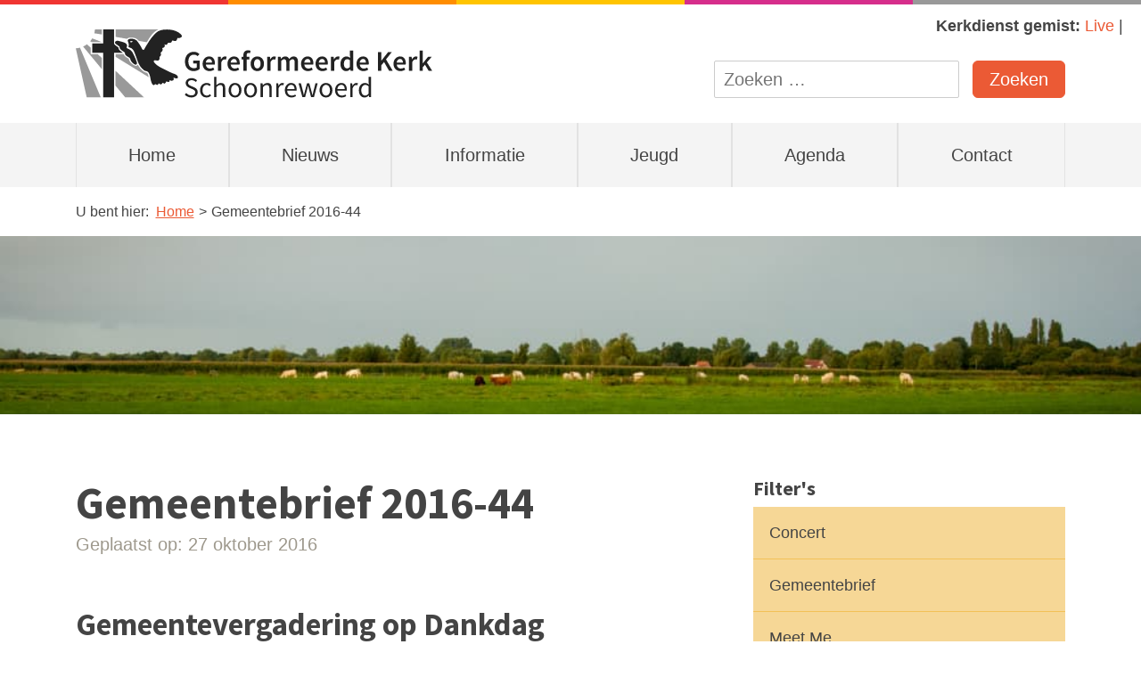

--- FILE ---
content_type: text/html; charset=UTF-8
request_url: https://gkschoonrewoerd.nl/gemeentebrief-2016-44/
body_size: 19461
content:
<!--
  ::::::::::::::::::::::::::::::::::::::::::::::::::::::::::::::::::::::

  Gereformeerde Kerk Schoonrewoerd

  Digital strategy, Design & Development by:

  Lemone
  www.lemone.com
  hello@lemone.com

  %%%:         .          ..     .        .           .        ..
  %%%:     :*%%%%%+. %%%*%%%%+*%%%%#.  =#%%%%*- +%%##%%%%=  =#%%%%#=
  %%%:    -%%#:.-%%# %%%*:-%%%#-:*%%*.%%%=--#%%++%%%-:=%%% *%%+.:*%%+
  %%%:    *%%%######.%%%.  *%%=  -%%*=%%+    %%%+%%+   %%%.%%%#####*:-#*
  %%%+-----%%#-::=*. %%%.  *%%=  -%%*.%%%+-=#%%=+%%+   %%%.+%%*-:  -#%%%
  %%%%%%%%:.+%%%%%*: %%%.  +%%-  -%%*  =#%%%%*- =%%+   %%%. -*%*. *%%%*:

  ::::::::::::::::::::::::::::::::::::::::::::::::::::::::::::::::::::::
-->
<!doctype html>
<html lang="nl">
  <head>
  <meta charset="utf-8">
  <meta http-equiv="x-ua-compatible" content="ie=edge">
  <meta name="viewport" content="width=device-width, initial-scale=1, shrink-to-fit=no">
  <title>Gemeentebrief 2016-44 &#8211; Gereformeerde Kerk Schoonrewoerd</title>
<meta name='robots' content='max-image-preview:large' />
<link rel='dns-prefetch' href='//gkschoonrewoerd.nl' />
<style id='classic-theme-styles-inline-css' type='text/css'>
/*! This file is auto-generated */
.wp-block-button__link{color:#fff;background-color:#32373c;border-radius:9999px;box-shadow:none;text-decoration:none;padding:calc(.667em + 2px) calc(1.333em + 2px);font-size:1.125em}.wp-block-file__button{background:#32373c;color:#fff;text-decoration:none}
</style>
<style id='global-styles-inline-css' type='text/css'>
:root{--wp--preset--aspect-ratio--square: 1;--wp--preset--aspect-ratio--4-3: 4/3;--wp--preset--aspect-ratio--3-4: 3/4;--wp--preset--aspect-ratio--3-2: 3/2;--wp--preset--aspect-ratio--2-3: 2/3;--wp--preset--aspect-ratio--16-9: 16/9;--wp--preset--aspect-ratio--9-16: 9/16;--wp--preset--color--black: #000000;--wp--preset--color--cyan-bluish-gray: #abb8c3;--wp--preset--color--white: #ffffff;--wp--preset--color--pale-pink: #f78da7;--wp--preset--color--vivid-red: #cf2e2e;--wp--preset--color--luminous-vivid-orange: #ff6900;--wp--preset--color--luminous-vivid-amber: #fcb900;--wp--preset--color--light-green-cyan: #7bdcb5;--wp--preset--color--vivid-green-cyan: #00d084;--wp--preset--color--pale-cyan-blue: #8ed1fc;--wp--preset--color--vivid-cyan-blue: #0693e3;--wp--preset--color--vivid-purple: #9b51e0;--wp--preset--gradient--vivid-cyan-blue-to-vivid-purple: linear-gradient(135deg,rgba(6,147,227,1) 0%,rgb(155,81,224) 100%);--wp--preset--gradient--light-green-cyan-to-vivid-green-cyan: linear-gradient(135deg,rgb(122,220,180) 0%,rgb(0,208,130) 100%);--wp--preset--gradient--luminous-vivid-amber-to-luminous-vivid-orange: linear-gradient(135deg,rgba(252,185,0,1) 0%,rgba(255,105,0,1) 100%);--wp--preset--gradient--luminous-vivid-orange-to-vivid-red: linear-gradient(135deg,rgba(255,105,0,1) 0%,rgb(207,46,46) 100%);--wp--preset--gradient--very-light-gray-to-cyan-bluish-gray: linear-gradient(135deg,rgb(238,238,238) 0%,rgb(169,184,195) 100%);--wp--preset--gradient--cool-to-warm-spectrum: linear-gradient(135deg,rgb(74,234,220) 0%,rgb(151,120,209) 20%,rgb(207,42,186) 40%,rgb(238,44,130) 60%,rgb(251,105,98) 80%,rgb(254,248,76) 100%);--wp--preset--gradient--blush-light-purple: linear-gradient(135deg,rgb(255,206,236) 0%,rgb(152,150,240) 100%);--wp--preset--gradient--blush-bordeaux: linear-gradient(135deg,rgb(254,205,165) 0%,rgb(254,45,45) 50%,rgb(107,0,62) 100%);--wp--preset--gradient--luminous-dusk: linear-gradient(135deg,rgb(255,203,112) 0%,rgb(199,81,192) 50%,rgb(65,88,208) 100%);--wp--preset--gradient--pale-ocean: linear-gradient(135deg,rgb(255,245,203) 0%,rgb(182,227,212) 50%,rgb(51,167,181) 100%);--wp--preset--gradient--electric-grass: linear-gradient(135deg,rgb(202,248,128) 0%,rgb(113,206,126) 100%);--wp--preset--gradient--midnight: linear-gradient(135deg,rgb(2,3,129) 0%,rgb(40,116,252) 100%);--wp--preset--font-size--small: 13px;--wp--preset--font-size--medium: 20px;--wp--preset--font-size--large: 36px;--wp--preset--font-size--x-large: 42px;--wp--preset--spacing--20: 0.44rem;--wp--preset--spacing--30: 0.67rem;--wp--preset--spacing--40: 1rem;--wp--preset--spacing--50: 1.5rem;--wp--preset--spacing--60: 2.25rem;--wp--preset--spacing--70: 3.38rem;--wp--preset--spacing--80: 5.06rem;--wp--preset--shadow--natural: 6px 6px 9px rgba(0, 0, 0, 0.2);--wp--preset--shadow--deep: 12px 12px 50px rgba(0, 0, 0, 0.4);--wp--preset--shadow--sharp: 6px 6px 0px rgba(0, 0, 0, 0.2);--wp--preset--shadow--outlined: 6px 6px 0px -3px rgba(255, 255, 255, 1), 6px 6px rgba(0, 0, 0, 1);--wp--preset--shadow--crisp: 6px 6px 0px rgba(0, 0, 0, 1);}:where(.is-layout-flex){gap: 0.5em;}:where(.is-layout-grid){gap: 0.5em;}body .is-layout-flex{display: flex;}.is-layout-flex{flex-wrap: wrap;align-items: center;}.is-layout-flex > :is(*, div){margin: 0;}body .is-layout-grid{display: grid;}.is-layout-grid > :is(*, div){margin: 0;}:where(.wp-block-columns.is-layout-flex){gap: 2em;}:where(.wp-block-columns.is-layout-grid){gap: 2em;}:where(.wp-block-post-template.is-layout-flex){gap: 1.25em;}:where(.wp-block-post-template.is-layout-grid){gap: 1.25em;}.has-black-color{color: var(--wp--preset--color--black) !important;}.has-cyan-bluish-gray-color{color: var(--wp--preset--color--cyan-bluish-gray) !important;}.has-white-color{color: var(--wp--preset--color--white) !important;}.has-pale-pink-color{color: var(--wp--preset--color--pale-pink) !important;}.has-vivid-red-color{color: var(--wp--preset--color--vivid-red) !important;}.has-luminous-vivid-orange-color{color: var(--wp--preset--color--luminous-vivid-orange) !important;}.has-luminous-vivid-amber-color{color: var(--wp--preset--color--luminous-vivid-amber) !important;}.has-light-green-cyan-color{color: var(--wp--preset--color--light-green-cyan) !important;}.has-vivid-green-cyan-color{color: var(--wp--preset--color--vivid-green-cyan) !important;}.has-pale-cyan-blue-color{color: var(--wp--preset--color--pale-cyan-blue) !important;}.has-vivid-cyan-blue-color{color: var(--wp--preset--color--vivid-cyan-blue) !important;}.has-vivid-purple-color{color: var(--wp--preset--color--vivid-purple) !important;}.has-black-background-color{background-color: var(--wp--preset--color--black) !important;}.has-cyan-bluish-gray-background-color{background-color: var(--wp--preset--color--cyan-bluish-gray) !important;}.has-white-background-color{background-color: var(--wp--preset--color--white) !important;}.has-pale-pink-background-color{background-color: var(--wp--preset--color--pale-pink) !important;}.has-vivid-red-background-color{background-color: var(--wp--preset--color--vivid-red) !important;}.has-luminous-vivid-orange-background-color{background-color: var(--wp--preset--color--luminous-vivid-orange) !important;}.has-luminous-vivid-amber-background-color{background-color: var(--wp--preset--color--luminous-vivid-amber) !important;}.has-light-green-cyan-background-color{background-color: var(--wp--preset--color--light-green-cyan) !important;}.has-vivid-green-cyan-background-color{background-color: var(--wp--preset--color--vivid-green-cyan) !important;}.has-pale-cyan-blue-background-color{background-color: var(--wp--preset--color--pale-cyan-blue) !important;}.has-vivid-cyan-blue-background-color{background-color: var(--wp--preset--color--vivid-cyan-blue) !important;}.has-vivid-purple-background-color{background-color: var(--wp--preset--color--vivid-purple) !important;}.has-black-border-color{border-color: var(--wp--preset--color--black) !important;}.has-cyan-bluish-gray-border-color{border-color: var(--wp--preset--color--cyan-bluish-gray) !important;}.has-white-border-color{border-color: var(--wp--preset--color--white) !important;}.has-pale-pink-border-color{border-color: var(--wp--preset--color--pale-pink) !important;}.has-vivid-red-border-color{border-color: var(--wp--preset--color--vivid-red) !important;}.has-luminous-vivid-orange-border-color{border-color: var(--wp--preset--color--luminous-vivid-orange) !important;}.has-luminous-vivid-amber-border-color{border-color: var(--wp--preset--color--luminous-vivid-amber) !important;}.has-light-green-cyan-border-color{border-color: var(--wp--preset--color--light-green-cyan) !important;}.has-vivid-green-cyan-border-color{border-color: var(--wp--preset--color--vivid-green-cyan) !important;}.has-pale-cyan-blue-border-color{border-color: var(--wp--preset--color--pale-cyan-blue) !important;}.has-vivid-cyan-blue-border-color{border-color: var(--wp--preset--color--vivid-cyan-blue) !important;}.has-vivid-purple-border-color{border-color: var(--wp--preset--color--vivid-purple) !important;}.has-vivid-cyan-blue-to-vivid-purple-gradient-background{background: var(--wp--preset--gradient--vivid-cyan-blue-to-vivid-purple) !important;}.has-light-green-cyan-to-vivid-green-cyan-gradient-background{background: var(--wp--preset--gradient--light-green-cyan-to-vivid-green-cyan) !important;}.has-luminous-vivid-amber-to-luminous-vivid-orange-gradient-background{background: var(--wp--preset--gradient--luminous-vivid-amber-to-luminous-vivid-orange) !important;}.has-luminous-vivid-orange-to-vivid-red-gradient-background{background: var(--wp--preset--gradient--luminous-vivid-orange-to-vivid-red) !important;}.has-very-light-gray-to-cyan-bluish-gray-gradient-background{background: var(--wp--preset--gradient--very-light-gray-to-cyan-bluish-gray) !important;}.has-cool-to-warm-spectrum-gradient-background{background: var(--wp--preset--gradient--cool-to-warm-spectrum) !important;}.has-blush-light-purple-gradient-background{background: var(--wp--preset--gradient--blush-light-purple) !important;}.has-blush-bordeaux-gradient-background{background: var(--wp--preset--gradient--blush-bordeaux) !important;}.has-luminous-dusk-gradient-background{background: var(--wp--preset--gradient--luminous-dusk) !important;}.has-pale-ocean-gradient-background{background: var(--wp--preset--gradient--pale-ocean) !important;}.has-electric-grass-gradient-background{background: var(--wp--preset--gradient--electric-grass) !important;}.has-midnight-gradient-background{background: var(--wp--preset--gradient--midnight) !important;}.has-small-font-size{font-size: var(--wp--preset--font-size--small) !important;}.has-medium-font-size{font-size: var(--wp--preset--font-size--medium) !important;}.has-large-font-size{font-size: var(--wp--preset--font-size--large) !important;}.has-x-large-font-size{font-size: var(--wp--preset--font-size--x-large) !important;}
:where(.wp-block-post-template.is-layout-flex){gap: 1.25em;}:where(.wp-block-post-template.is-layout-grid){gap: 1.25em;}
:where(.wp-block-columns.is-layout-flex){gap: 2em;}:where(.wp-block-columns.is-layout-grid){gap: 2em;}
:root :where(.wp-block-pullquote){font-size: 1.5em;line-height: 1.6;}
</style>
<link rel="stylesheet" href="/app/themes/gkschoonrewoerd/dist/styles/main_c4234eb6d0d54e98afc3.css"><script defer data-domain="gkschoonrewoerd.nl" data-api="https://gkschoonrewoerd.nl/wp-json/6aad88/v1/5bf5/72e03190" data-cfasync="false" src="/app/uploads/3a60129c80/b1dd881a.js?ver=1764235723"></script><script>
/* <![CDATA[ */
window.plausible = window.plausible || function() { (window.plausible.q = window.plausible.q || []).push(arguments) }
/* ]]> */
</script><script src="/wp/wp-includes/js/jquery/jquery.min.js?ver=3.7.1"></script><script src="/wp/wp-includes/js/jquery/jquery-migrate.min.js?ver=3.4.1"></script><link rel="canonical" href="https://gkschoonrewoerd.nl/gemeentebrief-2016-44/" />
<meta name='plausible-analytics-version' content='2.3.1' />
<link rel="icon" href="/app/uploads/2024/01/cropped-gks-app-icon-32x32.png" sizes="32x32">
<link rel="icon" href="/app/uploads/2024/01/cropped-gks-app-icon-192x192.png" sizes="192x192">
<link rel="apple-touch-icon" href="/app/uploads/2024/01/cropped-gks-app-icon-180x180.png">
<meta name="msapplication-TileImage" content="/app/uploads/2024/01/cropped-gks-app-icon-270x270.png">
  <meta name="google-site-verification" content="tSbvm85NyhzTZfyYuO-HLhg6y4L6XYxfDz_4ufO-o8Q" />
</head>
  <body class="post-template-default single single-post postid-197 single-format-standard gemeentebrief-2016-44 app-data index-data singular-data single-data single-post-data single-post-gemeentebrief-2016-44-data">

    
        <header class="header">

  
  <div class="header__color-bar"></div>

  
  <div class="header__wr-watch">
    Kerkdienst gemist:

    
    <ul id="menu-kerkdiensten-gemist" class="header__watch"><li class="menu-item menu-live"><a href="https://gkschoonrewoerd.nl/live/">Live</a></li>
</ul>  </div>

  <div class="container">
    <div class="row">

      
      <div class="col-lg-5 col-md-5">
        <a href="https://gkschoonrewoerd.nl" title="Naar de homepagina">
          <svg class="svg-logo-full" width="565px" viewBox="0 0 565 109" version="1.1" xmlns="http://www.w3.org/2000/svg" xmlns:xlink="http://www.w3.org/1999/xlink">
  <g class="kruis-en-vogel" transform="translate(26.040115, 0.000000)" fill="#222222">
      <path d="M69.6666648,49.4269831 C69.6674785,49.4294237 69.6682923,49.4314576 69.669106,49.4338983 C69.6678854,49.4310508 69.6670716,49.4286102 69.6662579,49.4257627 C69.6638166,49.4184407 69.6617822,49.4131525 69.659341,49.4066441 C69.6597479,49.4078644 69.6601547,49.4090847 69.6609685,49.4107119 C68.7100974,46.6515254 67.6652378,44.0058305 66.2838911,41.4337627 C65.1047622,39.2375593 64.2470659,36.6622373 62.6000287,34.7674576 C60.9273582,32.8437966 58.5874097,31.4025763 56.2328138,30.4743051 C53.2593582,29.3019661 55.1598797,28.1267797 55.1745272,25.6507119 C55.2042292,20.7014237 46.1455244,19.6828475 42.709043,18.5682712 C40.3894384,17.8165424 38.112149,17.5391186 36.4773181,19.6987119 C34.93851,21.7309831 38.0962808,23.592 39.4471117,24.5987797 C40.5721261,25.4375593 41.7187049,26.2462373 42.8404642,27.0894915 C43.772212,27.7875254 43.2322865,28.9858983 43.6509628,29.9938983 C44.5493467,32.1571525 47.0634384,33.5613559 48.9049628,34.807322 C49.7203438,35.3589153 51.0239771,35.9361356 51.5695989,36.7818305 C52.1115587,37.6222373 51.4853754,38.8682034 52.206361,39.8932881 C53.6869857,41.9975593 55.9740401,43.3675932 58.2334269,44.4805424 C60.5286189,45.6113898 60.2092206,48.295322 61.5177364,50.3642034 C62.5507966,51.9978305 64.0338625,53.431322 65.5555817,54.6061017 C66.7611576,55.5364068 68.5558911,56.828339 70.0511633,55.6978983 C72.0607278,54.1785763 70.2761662,51.1989153 69.6686991,49.4343051 C69.6682923,49.4318644 69.6674785,49.4294237 69.6666648,49.4269831 L69.6666648,49.4269831 Z M69.8029685,49.8235932 C69.7968653,49.8069153 69.7818109,49.7629831 69.7635014,49.7084746 C69.7854728,49.772339 69.7976791,49.8089492 69.8029685,49.8235932 L69.8029685,49.8235932 Z"></path>
      <path d="M141.539415,9.09315254 C136.863181,3.05044068 127.651083,0.422644068 120.329335,0.207457627 C112.950218,-0.0093559322 106.050808,0.604067797 100.510367,5.90033898 C92.7373926,13.3305763 87.4353811,22.8109831 82.1142464,32.0404068 C79.5765559,33.9856271 78.4690372,29.6151864 77.4542865,27.8082712 C75.7506934,24.7757288 73.7793754,21.8176271 71.6566991,19.0629153 C69.8961433,16.7776271 67.6729685,15.6117966 64.8508711,15.1171525 C62.6712321,14.7351864 57.5510946,14.4500339 56.4842636,17.0696949 C55.8116963,18.7216271 57.4965731,20.9934915 57.7439542,22.6714576 C57.9652951,24.1732881 57.9152493,25.7393898 57.5824241,27.2221017 C57.2963897,28.4782373 58.4860974,28.4892203 59.3673926,28.8309153 C61.6894384,29.7290847 63.4695244,30.5105085 64.8911519,32.6786441 C66.6525215,35.3642034 67.6896504,38.6257627 68.8411117,41.6033898 C71.0541146,47.3263729 72.5750201,53.900339 76.224298,58.923661 C77.8066418,61.1015593 79.8507908,63.1269153 81.9376619,64.8235932 C83.9712321,66.4775593 87.3902178,66.0061017 88.8842693,68.0692881 C92.5856275,73.1804746 91.7857077,80.6375593 94.7648596,86.0945085 C95.3471003,87.1610847 96.3821948,88.8374237 97.841255,88.4314576 C98.6078109,88.2183051 99.7991461,86.5077966 100.551054,87.0687458 C103.139198,89.0001356 104.034327,88.4932881 105.386785,85.5250169 C106.734361,86.6583051 108.484745,88.3171525 110.178573,86.6997966 C111.385777,85.5473898 111.155891,84.2635932 113.001484,85.4501695 C115.463496,88.1454915 117.248871,82.6132881 117.248871,82.6132881 C118.425152,83.0587119 119.719427,83.5305763 120.996206,83.503322 C122.754321,83.4663051 122.606625,81.9945763 122.660739,80.6338983 C122.954097,80.5114576 123.811794,81.0964068 123.998957,81.1797966 C125.06945,81.6581695 126.190802,81.7932203 127.299542,81.3441356 C129.831129,80.3194576 129.331891,78.5715254 128.707335,76.4957288 C130.712424,77.5732881 136.853822,79.5799322 135.56565,74.9654237 C134.573278,71.4109831 128.979129,70.5616271 126.087049,69.2176271 C121.990206,67.3143051 117.943817,65.3011525 113.92306,63.2428475 C109.932413,61.1995932 105.652069,59.3035932 102.153335,56.4606102 C101.022625,55.5416949 95.0460115,50.3751864 98.4479083,49.3208136 C100.993736,48.5288136 105.761112,51.3099661 106.50651,47.1917288 C106.877989,45.1480678 105.894974,44.3536271 107.564797,42.808678 C108.846052,41.6225085 109.37906,40.2740339 108.812281,38.5757288 C108.169415,36.648 108.767117,36.6618305 110.154974,35.4122034 C111.915937,33.8273898 112.001788,31.5693559 110.732332,29.6562712 C113.527169,29.776678 116.841587,26.2141017 114.122837,23.7408814 C117.110533,25.1166102 118.650968,24.6781017 119.801616,21.712678 C120.155192,20.8010847 123.900493,21.7175593 125.101593,20.8128814 C126.152556,20.0208814 126.010149,18.8184407 126.76043,17.9365424 C127.297507,17.3048136 130.092344,18.4173559 130.828791,18.5072542 C133.870602,18.8827119 134.557817,15.8229153 135.020842,13.5709831 C137.539817,14.5749153 144.261828,12.6101695 141.539415,9.09315254 L141.539415,9.09315254 Z M63.5073639,19.9378983 C63.4239542,20.0082712 63.332,20.0851525 63.5073639,19.9378983 L63.5073639,19.9378983 L63.5073639,19.9378983 Z M63.5285215,19.92 C63.5281146,19.92 63.5277077,19.9204068 63.5273009,19.9208136 C62.1170659,21.1077966 58.5219026,19.9814237 60.3719713,18.9656949 C61.267914,18.4747119 65.7411175,18.055322 63.5285215,19.92 L63.5285215,19.92 Z"></path>
      <path d="M41.5311347,28.7068475 C39.964659,27.5430508 36.645765,25.0458305 36.645765,25.0458305 C35.6627507,24.2656271 34.6138223,23.2938305 34.6138223,22.3541695 L34.6138223,0.170440678 L17.3740458,0.170440678 L17.3740458,22.3541695 L0.052487106,22.3541695 L0.052487106,37.1552542 L17.3740458,37.1552542 L17.3740458,107.901559 L34.6138223,107.901559 L34.6138223,37.1552542 L48.745467,37.1552542 C45.6540172,35.1168814 41.5457822,32.7783051 41.5311347,28.7068475 L41.5311347,28.7068475 Z"></path>
  </g>
  <g class="zon" fill="#999999">
      <path d="M63.001616,0.170440678 L63.001616,11.848678 C68.9005158,12.8692881 75.0581891,13.9346441 81.2052837,14.9983729 C83.9919828,11.7185085 92.5498223,12.9738305 95.4573639,14.4557288 C97.1397994,15.3132203 98.6232722,16.6519322 99.9533524,18.2420339 C104.335822,19.0002712 108.555948,19.7308475 112.498991,20.4130169 C115.065977,15.9868475 117.667547,11.8084068 120.464825,8.33247458 C123.529828,4.52379661 127.249903,1.92488136 130.731547,0.170440678 L63.001616,0.170440678 L63.001616,0.170440678 Z"></path>
      <path d="M113.912074,70.4660339 C113.059668,68.5692203 112.449759,68.8946441 110.641192,68.4357966 C107.377633,67.6075932 102.596831,62.4801356 102.596831,62.4801356 C100.773616,60.5938983 99.4638797,58.0515254 98.1488539,55.7983729 C97.3802636,57.6500339 95.6392378,58.4928814 93.6699542,57.5552542 C93.6699542,57.5552542 91.7332206,56.6501695 90.9556791,56.1010169 L90.615937,55.8618305 C87.2152607,53.4703729 84.5717822,50.6513898 83.7991232,46.4050169 C81.8436734,45.4539661 79.8345158,44.4524746 78.1569628,42.7460339 L77.9449799,42.531661 C77.2166705,41.7974237 76.1644871,40.7341017 75.7690029,39.2538305 L63.0012092,39.2538305 L63.0012092,43.5595932 L115.651473,75.9738305 C115.621771,75.8522034 115.592476,75.736678 115.565215,75.6309153 C115.110734,73.8821695 114.655032,72.1191864 113.912074,70.4660339 L113.912074,70.4660339 Z"></path>
      <path d="M0,30.0309153 L17.3138281,107.901559 L39.5695817,107.901559 L6.62110602,29.0501695 C4.49273352,29.6021695 2.2772894,29.9345085 0,30.0309153 L0,30.0309153 Z"></path>
      <path d="M23.5345673,39.2542373 L23.5345673,28.8968136 L17.6466533,23.7355932 C15.7847851,25.1328814 13.7597593,26.3227119 11.6118567,27.2875932 L41.2520172,63.1452203 L41.2520172,45.4023051 L34.6524756,39.2542373 L23.5345673,39.2542373 L23.5345673,39.2542373 Z"></path>
      <path d="M40.7767851,20.0001356 L26.0535415,14.2747119 C25.1160974,15.8867797 24.0427564,17.4089492 22.8449112,18.8245424 L24.7328195,20.0001356 L40.7767851,20.0001356 L40.7767851,20.0001356 Z"></path>
      <path d="M29.3744699,6.1399322 C34.0694212,6.89572881 39.1309685,7.71742373 41.2520172,8.08474576 L41.2520172,0.170440678 L30.2834327,0.170440678 C30.1686934,2.21816949 29.8598739,4.21383051 29.3744699,6.1399322 L29.3744699,6.1399322 Z"></path>
      <path d="M62.7473181,89.2389153 L78.2993696,107.901966 L108.028229,107.901966 C108.028229,107.901966 85.2830029,86.6383729 62.7473181,65.5720678 L62.7473181,89.2389153 L62.7473181,89.2389153 Z"></path>
  </g>
  <g class="schoonrewoerd" transform="translate(171.888252, 74.644068)" fill="#222222">
      <path d="M0.81106383,29.1514894 C3.39182979,31.8228085 7.01395745,33.5433191 11.1794043,33.5433191 C17.4275745,33.5433191 21.3213617,29.7853617 21.3213617,25.0765957 C21.3213617,20.684766 18.6500426,18.6473191 15.2090213,17.1531915 L10.9530213,15.3421277 C8.64391489,14.3460426 6.01787234,13.2594043 6.01787234,10.4069787 C6.01787234,7.73565957 8.23642553,6.06042553 11.5868936,6.06042553 C14.3034894,6.06042553 16.5220426,7.14706383 18.3331064,8.86757447 L20.3252766,6.4226383 C18.2425532,4.2493617 15.1184681,2.75523404 11.5868936,2.75523404 C6.19897872,2.75523404 2.2146383,6.10570213 2.2146383,10.6333617 C2.2146383,14.9799149 5.47455319,17.1079149 8.23642553,18.2851064 L12.4924255,20.1414468 C15.2995745,21.4091915 17.4728511,22.36 17.4728511,25.3935319 C17.4728511,28.291234 15.1637447,30.2381277 11.2699574,30.2381277 C8.14587234,30.2381277 5.20289362,28.744 3.07489362,26.5254468 L0.81106383,29.1514894 Z M25.0340426,22.0430638 C25.0340426,29.3325957 29.5164255,33.5433191 35.3571064,33.5433191 C37.9831489,33.5433191 40.5186383,32.4566809 42.5108085,30.6908936 L40.8355745,28.2459574 C39.5225532,29.4231489 37.756766,30.4645106 35.6740426,30.4645106 C31.6444255,30.4645106 28.8825532,27.068766 28.8825532,22.0430638 C28.8825532,16.9720851 31.7802553,13.5310638 35.7645957,13.5310638 C37.530383,13.5310638 38.8886809,14.3460426 40.2017021,15.4779574 L42.0580426,13.0782979 C40.5639149,11.6747234 38.5264681,10.4522553 35.628766,10.4522553 C29.9691915,10.4522553 25.0340426,14.6629787 25.0340426,22.0430638 L25.0340426,22.0430638 Z M47.3101277,33 L51.0228085,33 L51.0228085,17.0626383 C53.2413617,14.8440851 54.780766,13.6668936 57.0445957,13.6668936 C59.9422979,13.6668936 61.2100426,15.4326809 61.2100426,19.5528511 L61.2100426,33 L64.9227234,33 L64.9227234,19.0548085 C64.9227234,13.4405106 62.84,10.4522553 58.2217872,10.4522553 C55.1882553,10.4522553 52.9697021,12.0822128 50.8869787,14.074383 L51.0228085,9.5467234 L51.0228085,0.76306383 L47.3101277,0.76306383 L47.3101277,33 Z M70.3106383,22.0430638 C70.3106383,29.3325957 75.1099574,33.5433191 80.4978723,33.5433191 C85.8857872,33.5433191 90.6851064,29.3325957 90.6851064,22.0430638 C90.6851064,14.6629787 85.8857872,10.4522553 80.4978723,10.4522553 C75.1099574,10.4522553 70.3106383,14.6629787 70.3106383,22.0430638 L70.3106383,22.0430638 Z M74.1591489,22.0430638 C74.1591489,16.9720851 76.7399149,13.5310638 80.4978723,13.5310638 C84.3011064,13.5310638 86.8365957,16.9720851 86.8365957,22.0430638 C86.8365957,27.068766 84.3011064,30.4645106 80.4978723,30.4645106 C76.7399149,30.4645106 74.1591489,27.068766 74.1591489,22.0430638 L74.1591489,22.0430638 Z M94.8505532,22.0430638 C94.8505532,29.3325957 99.6498723,33.5433191 105.037787,33.5433191 C110.425702,33.5433191 115.225021,29.3325957 115.225021,22.0430638 C115.225021,14.6629787 110.425702,10.4522553 105.037787,10.4522553 C99.6498723,10.4522553 94.8505532,14.6629787 94.8505532,22.0430638 L94.8505532,22.0430638 Z M98.6990638,22.0430638 C98.6990638,16.9720851 101.27983,13.5310638 105.037787,13.5310638 C108.841021,13.5310638 111.376511,16.9720851 111.376511,22.0430638 C111.376511,27.068766 108.841021,30.4645106 105.037787,30.4645106 C101.27983,30.4645106 98.6990638,27.068766 98.6990638,22.0430638 L98.6990638,22.0430638 Z M121.020426,33 L124.733106,33 L124.733106,17.0626383 C126.95166,14.8440851 128.491064,13.6668936 130.754894,13.6668936 C133.652596,13.6668936 134.92034,15.4326809 134.92034,19.5528511 L134.92034,33 L138.633021,33 L138.633021,19.0548085 C138.633021,13.4405106 136.550298,10.4522553 131.932085,10.4522553 C128.898553,10.4522553 126.634723,12.0822128 124.552,14.1649362 L124.41617,14.1649362 L124.099234,10.9955745 L121.020426,10.9955745 L121.020426,33 Z M145.786723,33 L149.499404,33 L149.499404,18.8737021 C150.993532,15.1610213 153.212085,13.8027234 155.068426,13.8027234 C155.973957,13.8027234 156.472,13.9385532 157.196426,14.1649362 L157.920851,10.9050213 C157.196426,10.5880851 156.517277,10.4522553 155.566468,10.4522553 C153.076255,10.4522553 150.812426,12.2180426 149.318298,14.9799149 L149.182468,14.9799149 L148.865532,10.9955745 L145.786723,10.9955745 L145.786723,33 Z M159.414979,22.0430638 C159.414979,29.2420426 164.078468,33.5433191 169.964426,33.5433191 C172.952681,33.5433191 175.307064,32.5019574 177.208681,31.2794894 L175.89566,28.8345532 C174.265702,29.8759149 172.499915,30.5550638 170.417191,30.5550638 C166.206468,30.5550638 163.354043,27.5668085 163.082383,22.812766 L177.933106,22.812766 C178.02366,22.2694468 178.068936,21.5450213 178.068936,20.7753191 C178.068936,14.4818723 174.899574,10.4522553 169.285277,10.4522553 C164.259574,10.4522553 159.414979,14.8440851 159.414979,22.0430638 L159.414979,22.0430638 Z M163.037106,20.3678298 C163.489872,15.9307234 166.297021,13.395234 169.37583,13.395234 C172.816851,13.395234 174.809021,15.8854468 174.809021,20.3678298 L163.037106,20.3678298 Z M187.214809,33 L191.561362,33 L194.64017,21.2280851 C195.228766,19.1453617 195.681532,17.0626383 196.179574,14.8440851 L196.360681,14.8440851 C196.904,17.0626383 197.311489,19.1000851 197.854809,21.1828085 L201.02417,33 L205.55183,33 L211.437787,10.9955745 L207.906213,10.9955745 L204.691574,23.7182979 C204.238809,25.8010213 203.831319,27.7931915 203.333277,29.8306383 L203.15217,29.8306383 C202.654128,27.7931915 202.156085,25.8010213 201.612766,23.7182979 L198.171745,10.9955745 L194.549617,10.9955745 L191.153872,23.7182979 C190.610553,25.7557447 190.157787,27.7931915 189.659745,29.8306383 L189.478638,29.8306383 C189.071149,27.7931915 188.66366,25.8010213 188.165617,23.7182979 L184.905702,10.9955745 L181.102468,10.9955745 L187.214809,33 Z M214.426043,22.0430638 C214.426043,29.3325957 219.225362,33.5433191 224.613277,33.5433191 C230.001191,33.5433191 234.800511,29.3325957 234.800511,22.0430638 C234.800511,14.6629787 230.001191,10.4522553 224.613277,10.4522553 C219.225362,10.4522553 214.426043,14.6629787 214.426043,22.0430638 L214.426043,22.0430638 Z M218.274553,22.0430638 C218.274553,16.9720851 220.855319,13.5310638 224.613277,13.5310638 C228.416511,13.5310638 230.952,16.9720851 230.952,22.0430638 C230.952,27.068766 228.416511,30.4645106 224.613277,30.4645106 C220.855319,30.4645106 218.274553,27.068766 218.274553,22.0430638 L218.274553,22.0430638 Z M238.965957,22.0430638 C238.965957,29.2420426 243.629447,33.5433191 249.515404,33.5433191 C252.50366,33.5433191 254.858043,32.5019574 256.75966,31.2794894 L255.446638,28.8345532 C253.816681,29.8759149 252.050894,30.5550638 249.96817,30.5550638 C245.757447,30.5550638 242.905021,27.5668085 242.633362,22.812766 L257.484085,22.812766 C257.574638,22.2694468 257.619915,21.5450213 257.619915,20.7753191 C257.619915,14.4818723 254.450553,10.4522553 248.836255,10.4522553 C243.810553,10.4522553 238.965957,14.8440851 238.965957,22.0430638 L238.965957,22.0430638 Z M242.588085,20.3678298 C243.040851,15.9307234 245.848,13.395234 248.926809,13.395234 C252.36783,13.395234 254.36,15.8854468 254.36,20.3678298 L242.588085,20.3678298 Z M263.053106,33 L266.765787,33 L266.765787,18.8737021 C268.259915,15.1610213 270.478468,13.8027234 272.334809,13.8027234 C273.24034,13.8027234 273.738383,13.9385532 274.462809,14.1649362 L275.187234,10.9050213 C274.462809,10.5880851 273.78366,10.4522553 272.832851,10.4522553 C270.342638,10.4522553 268.078809,12.2180426 266.584681,14.9799149 L266.448851,14.9799149 L266.131915,10.9955745 L263.053106,10.9955745 L263.053106,33 Z M276.726638,22.0430638 C276.726638,29.3778723 280.303489,33.5433191 285.827234,33.5433191 C288.408,33.5433191 290.762383,32.0944681 292.482894,30.419234 L292.618723,30.419234 L292.93566,33 L296.014468,33 L296.014468,0.76306383 L292.256511,0.76306383 L292.256511,9.22978723 L292.437617,12.9877447 C290.490723,11.4030638 288.815489,10.4522553 286.28,10.4522553 C281.254298,10.4522553 276.726638,14.8893617 276.726638,22.0430638 L276.726638,22.0430638 Z M280.575149,21.9977872 C280.575149,16.9720851 283.382298,13.5763404 286.913872,13.5763404 C288.724936,13.5763404 290.40017,14.2102128 292.256511,15.8854468 L292.256511,27.3857021 C290.445447,29.4231489 288.67966,30.419234 286.642213,30.419234 C282.793702,30.419234 280.575149,27.2498723 280.575149,21.9977872 L280.575149,21.9977872 Z" id="Schoonrewoerd"></path>
  </g>
  <g class="gereformeerde-kerk" transform="translate(172.888252, 32.745763)" fill="#222222">
      <path d="M0.128,18.2851064 C0.128,28.1101277 6.10451064,33.5433191 13.9826383,33.5433191 C18.0122553,33.5433191 21.4985532,31.9133617 23.536,30.0117447 L23.536,16.9720851 L13.2582128,16.9720851 L13.2582128,21.2733617 L18.827234,21.2733617 L18.827234,27.6573617 C17.8764255,28.517617 16.2464681,28.970383 14.6165106,28.970383 C8.6852766,28.970383 5.51591489,24.8954894 5.51591489,18.1492766 C5.51591489,11.493617 9.04748936,7.4187234 14.2995745,7.4187234 C17.0614468,7.4187234 18.6914043,8.41480851 20.1855319,9.86365957 L23.083234,6.60374468 C21.2268936,4.70212766 18.3744681,2.84578723 14.2542979,2.84578723 C6.28561702,2.84578723 0.128,8.59591489 0.128,18.2851064 L0.128,18.2851064 Z M28.1089362,21.907234 C28.1089362,29.2420426 32.9082553,33.5433191 39.0658723,33.5433191 C41.8730213,33.5433191 44.5443404,32.547234 46.6723404,31.1436596 L44.9065532,27.8837447 C43.2765957,28.9251064 41.6466383,29.5137021 39.7450213,29.5137021 C36.1681702,29.5137021 33.6326809,27.2498723 33.1799149,23.2202553 L47.3062128,23.2202553 C47.4420426,22.6769362 47.5325957,21.7714043 47.5325957,20.7753191 C47.5325957,14.5724255 44.363234,10.2258723 38.3414468,10.2258723 C33.1346383,10.2258723 28.1089362,14.6629787 28.1089362,21.907234 L28.1089362,21.907234 Z M33.1346383,19.9150638 C33.5874043,16.202383 35.851234,14.2554894 38.4772766,14.2554894 C41.5108085,14.2554894 43.0049362,16.3834894 43.0049362,19.9150638 L33.1346383,19.9150638 Z M52.5130213,33 L57.7198298,33 L57.7198298,19.4170213 C59.0781277,16.0665532 61.2061277,14.8440851 62.9719149,14.8440851 C63.9227234,14.8440851 64.5113191,14.9799149 65.2810213,15.2062979 L66.1865532,10.6786383 C65.5074043,10.3617021 64.7829787,10.2258723 63.6510638,10.2258723 C61.2966809,10.2258723 58.9422979,11.8105532 57.357617,14.7082553 L57.1765106,14.7082553 L56.8142979,10.7691915 L52.5130213,10.7691915 L52.5130213,33 Z M67.4995745,21.907234 C67.4995745,29.2420426 72.2988936,33.5433191 78.4565106,33.5433191 C81.2636596,33.5433191 83.9349787,32.547234 86.0629787,31.1436596 L84.2971915,27.8837447 C82.667234,28.9251064 81.0372766,29.5137021 79.1356596,29.5137021 C75.5588085,29.5137021 73.0233191,27.2498723 72.5705532,23.2202553 L86.6968511,23.2202553 C86.8326809,22.6769362 86.923234,21.7714043 86.923234,20.7753191 C86.923234,14.5724255 83.7538723,10.2258723 77.7320851,10.2258723 C72.5252766,10.2258723 67.4995745,14.6629787 67.4995745,21.907234 L67.4995745,21.907234 Z M72.5252766,19.9150638 C72.9780426,16.202383 75.2418723,14.2554894 77.8679149,14.2554894 C80.9014468,14.2554894 82.3955745,16.3834894 82.3955745,19.9150638 L72.5252766,19.9150638 Z M104.12834,1.26110638 C103.132255,0.853617021 101.638128,0.491404255 100.053447,0.491404255 C94.8013617,0.491404255 92.6733617,3.84187234 92.6733617,8.46008511 L92.6733617,10.7691915 L89.6851064,10.9955745 L89.6851064,14.8893617 L92.6733617,14.8893617 L92.6733617,33 L97.8801702,33 L97.8801702,14.8893617 L102.226723,14.8893617 L102.226723,10.7691915 L97.8801702,10.7691915 L97.8801702,8.36953191 C97.8801702,5.78876596 98.8762553,4.61157447 100.687319,4.61157447 C101.457021,4.61157447 102.317277,4.79268085 103.132255,5.15489362 L104.12834,1.26110638 Z M104.218894,21.907234 C104.218894,29.2873191 109.244596,33.5433191 114.76834,33.5433191 C120.337362,33.5433191 125.363064,29.2873191 125.363064,21.907234 C125.363064,14.4818723 120.337362,10.2258723 114.76834,10.2258723 C109.244596,10.2258723 104.218894,14.4818723 104.218894,21.907234 L104.218894,21.907234 Z M109.561532,21.907234 C109.561532,17.4248511 111.508426,14.4818723 114.76834,14.4818723 C118.028255,14.4818723 120.020426,17.4248511 120.020426,21.907234 C120.020426,26.3443404 118.028255,29.2873191 114.76834,29.2873191 C111.508426,29.2873191 109.561532,26.3443404 109.561532,21.907234 L109.561532,21.907234 Z M130.524596,33 L135.731404,33 L135.731404,19.4170213 C137.089702,16.0665532 139.217702,14.8440851 140.983489,14.8440851 C141.934298,14.8440851 142.522894,14.9799149 143.292596,15.2062979 L144.198128,10.6786383 C143.518979,10.3617021 142.794553,10.2258723 141.662638,10.2258723 C139.308255,10.2258723 136.953872,11.8105532 135.369191,14.7082553 L135.188085,14.7082553 L134.825872,10.7691915 L130.524596,10.7691915 L130.524596,33 Z M147.412766,33 L152.619574,33 L152.619574,17.4701277 C154.340085,15.6137872 155.924766,14.7082553 157.283064,14.7082553 C159.637447,14.7082553 160.724085,16.0665532 160.724085,19.7339574 L160.724085,33 L165.930894,33 L165.930894,17.4701277 C167.651404,15.6137872 169.190809,14.7082553 170.594383,14.7082553 C172.903489,14.7082553 173.990128,16.0665532 173.990128,19.7339574 L173.990128,33 L179.242213,33 L179.242213,19.0548085 C179.242213,13.4405106 177.068936,10.2258723 172.36017,10.2258723 C169.553021,10.2258723 167.334468,11.946383 165.206468,14.2102128 C164.165106,11.72 162.308766,10.2258723 159.048851,10.2258723 C156.286979,10.2258723 154.113702,11.8105532 152.257362,13.8027234 L152.076255,13.8027234 L151.714043,10.7691915 L147.412766,10.7691915 L147.412766,33 Z M184.132085,21.907234 C184.132085,29.2420426 188.931404,33.5433191 195.089021,33.5433191 C197.89617,33.5433191 200.567489,32.547234 202.695489,31.1436596 L200.929702,27.8837447 C199.299745,28.9251064 197.669787,29.5137021 195.76817,29.5137021 C192.191319,29.5137021 189.65583,27.2498723 189.203064,23.2202553 L203.329362,23.2202553 C203.465191,22.6769362 203.555745,21.7714043 203.555745,20.7753191 C203.555745,14.5724255 200.386383,10.2258723 194.364596,10.2258723 C189.157787,10.2258723 184.132085,14.6629787 184.132085,21.907234 L184.132085,21.907234 Z M189.157787,19.9150638 C189.610553,16.202383 191.874383,14.2554894 194.500426,14.2554894 C197.533957,14.2554894 199.028085,16.3834894 199.028085,19.9150638 L189.157787,19.9150638 Z M207.087319,21.907234 C207.087319,29.2420426 211.886638,33.5433191 218.044255,33.5433191 C220.851404,33.5433191 223.522723,32.547234 225.650723,31.1436596 L223.884936,27.8837447 C222.254979,28.9251064 220.625021,29.5137021 218.723404,29.5137021 C215.146553,29.5137021 212.611064,27.2498723 212.158298,23.2202553 L226.284596,23.2202553 C226.420426,22.6769362 226.510979,21.7714043 226.510979,20.7753191 C226.510979,14.5724255 223.341617,10.2258723 217.31983,10.2258723 C212.113021,10.2258723 207.087319,14.6629787 207.087319,21.907234 L207.087319,21.907234 Z M212.113021,19.9150638 C212.565787,16.202383 214.829617,14.2554894 217.45566,14.2554894 C220.489191,14.2554894 221.983319,16.3834894 221.983319,19.9150638 L212.113021,19.9150638 Z M231.491404,33 L236.698213,33 L236.698213,19.4170213 C238.056511,16.0665532 240.184511,14.8440851 241.950298,14.8440851 C242.901106,14.8440851 243.489702,14.9799149 244.259404,15.2062979 L245.164936,10.6786383 C244.485787,10.3617021 243.761362,10.2258723 242.629447,10.2258723 C240.275064,10.2258723 237.920681,11.8105532 236.336,14.7082553 L236.154894,14.7082553 L235.792681,10.7691915 L231.491404,10.7691915 L231.491404,33 Z M246.568511,21.907234 C246.568511,29.2420426 250.145362,33.5433191 255.714383,33.5433191 C258.114043,33.5433191 260.377872,32.2302979 262.00783,30.6003404 L262.188936,30.6003404 L262.551149,33 L266.852426,33 L266.852426,1.0347234 L261.645617,1.0347234 L261.645617,9.09395745 L261.826723,12.6708085 C260.106213,11.1766809 258.521532,10.2258723 255.986043,10.2258723 C251.141447,10.2258723 246.568511,14.6629787 246.568511,21.907234 L246.568511,21.907234 Z M251.956426,21.8619574 C251.956426,17.1984681 254.265532,14.5271489 257.117957,14.5271489 C258.612085,14.5271489 260.106213,15.0251915 261.645617,16.3834894 L261.645617,26.7518298 C260.151489,28.4723404 258.702638,29.2420426 256.982128,29.2420426 C253.767489,29.2420426 251.956426,26.6612766 251.956426,21.8619574 L251.956426,21.8619574 Z M272.013957,21.907234 C272.013957,29.2420426 276.813277,33.5433191 282.970894,33.5433191 C285.778043,33.5433191 288.449362,32.547234 290.577362,31.1436596 L288.811574,27.8837447 C287.181617,28.9251064 285.55166,29.5137021 283.650043,29.5137021 C280.073191,29.5137021 277.537702,27.2498723 277.084936,23.2202553 L291.211234,23.2202553 C291.347064,22.6769362 291.437617,21.7714043 291.437617,20.7753191 C291.437617,14.5724255 288.268255,10.2258723 282.246468,10.2258723 C277.03966,10.2258723 272.013957,14.6629787 272.013957,21.907234 L272.013957,21.907234 Z M277.03966,19.9150638 C277.492426,16.202383 279.756255,14.2554894 282.382298,14.2554894 C285.41583,14.2554894 286.909957,16.3834894 286.909957,19.9150638 L277.03966,19.9150638 Z M306.107234,33 L311.359319,33 L311.359319,24.3521702 L315.615319,19.0548085 L323.584,33 L329.379404,33 L318.739404,14.9346383 L327.84,3.38910638 L322.044596,3.38910638 L311.495149,16.8362553 L311.359319,16.8362553 L311.359319,3.38910638 L306.107234,3.38910638 L306.107234,33 Z M330.647149,21.907234 C330.647149,29.2420426 335.446468,33.5433191 341.604085,33.5433191 C344.411234,33.5433191 347.082553,32.547234 349.210553,31.1436596 L347.444766,27.8837447 C345.814809,28.9251064 344.184851,29.5137021 342.283234,29.5137021 C338.706383,29.5137021 336.170894,27.2498723 335.718128,23.2202553 L349.844426,23.2202553 C349.980255,22.6769362 350.070809,21.7714043 350.070809,20.7753191 C350.070809,14.5724255 346.901447,10.2258723 340.87966,10.2258723 C335.672851,10.2258723 330.647149,14.6629787 330.647149,21.907234 L330.647149,21.907234 Z M335.672851,19.9150638 C336.125617,16.202383 338.389447,14.2554894 341.015489,14.2554894 C344.049021,14.2554894 345.543149,16.3834894 345.543149,19.9150638 L335.672851,19.9150638 Z M355.051234,33 L360.258043,33 L360.258043,19.4170213 C361.61634,16.0665532 363.74434,14.8440851 365.510128,14.8440851 C366.460936,14.8440851 367.049532,14.9799149 367.819234,15.2062979 L368.724766,10.6786383 C368.045617,10.3617021 367.321191,10.2258723 366.189277,10.2258723 C363.834894,10.2258723 361.480511,11.8105532 359.89583,14.7082553 L359.714723,14.7082553 L359.352511,10.7691915 L355.051234,10.7691915 L355.051234,33 Z M371.939404,33 L377.05566,33 L377.05566,27.3404255 L380.541957,23.3560851 L386.246809,33 L391.906383,33 L383.530213,19.8245106 L391.136681,10.7691915 L385.43183,10.7691915 L377.191489,21.0017021 L377.05566,21.0017021 L377.05566,1.0347234 L371.939404,1.0347234 L371.939404,33 Z" id="Gereformeerde-Kerk"></path>
  </g>
</svg>
        </a>
      </div>

      
      <div class="col-lg-5 offset-lg-2 col-md-6 offset-md-1 d-none d-md-block">
        <div class="header__wr-search-bar">
          <form role="search" method="get" class="search-form" action="https://gkschoonrewoerd.nl/">
				<label>
					<span class="screen-reader-text">Zoeken naar:</span>
					<input type="search" class="search-field" placeholder="Zoeken &hellip;" value="" name="s" />
				</label>
				<input type="submit" class="search-submit" value="Zoeken" />
			</form>
        </div>
      </div>

    </div>
  </div>

</header>
    <section class="nav">
  <div class="container">
    <div class="row">
      <div class="col-12">
        <nav class="nav-primary">
                      <ul id="menu-primare-navigatie" class="nav__ul"><li class="menu-item menu-home"><a href="https://gkschoonrewoerd.nl//">Home</a></li>
<li class="active menu-item menu-nieuws"><a href="https://gkschoonrewoerd.nl/nieuws/">Nieuws</a></li>
<li class="menu-item menu-informatie"><a href="https://gkschoonrewoerd.nl/informatie/">Informatie</a></li>
<li class="menu-item menu-jeugd"><a href="https://gkschoonrewoerd.nl/jeugd/">Jeugd</a></li>
<li class="menu-item menu-agenda"><a href="https://gkschoonrewoerd.nl/agenda/">Agenda</a></li>
<li class="menu-item menu-contact"><a href="https://gkschoonrewoerd.nl/contact/">Contact</a></li>
</ul>
                  </nav>
      </div>
    </div>
</section>

    
    <main class="main">
        
  <div class="container">
  <div class="row">
    <div class="col-12">

      <div class="breadcrumb">

        <span class="breadcrumb__begin">U bent hier: </span>

        <ul class="breadcrumb__list" vocab="https://schema.org/" typeof="BreadcrumbList">

          
                    <li property="itemListElement" typeof="ListItem"><a property="item" typeof="WebPage" href="https://gkschoonrewoerd.nl" title="Ga naar Home"><span property="name">Home</span></a><meta property="position" content="1" /></li>

          
          
          
                      
            
                      
          
          
          
                                    <li property="itemListElement" typeof="ListItem"><span property="name">Gemeentebrief 2016-44</span><meta property="position" content="2" /></li>
                      
          
          
        </ul>

      </div>
    </div>
  </div>
</div>

  
  <div class="full-width-image">
    <img class="full-width-image__img" src="https://gkschoonrewoerd.nl/app/themes/gkschoonrewoerd/dist/images/headers/header-43_1527b77a97c8bf27be9b.jpg" alt="">
  </div>

</div>

  <div class="container">
    <div class="row">

      <div class="col-md-8">
        <section class="content news news-single">

          
                       <article class="post-197 post type-post status-publish format-standard hentry category-gemeentebrief">

  <header>
    <h1 class="entry-title">Gemeentebrief 2016-44</h1>
    <div class="post-meta">
  <span>Geplaatst op:</span>
  <time class="time" datetime="2016-10-26T22:00:00+00:00">27 oktober 2016</time>
</div>
  </header>

  <div class="entry-content">
    <h2>Gemeentevergadering op Dankdag</h2>
<p>De kerkenraad nodigt u hierbij van harte uit voor de gemeentevergadering op woensdag 2 november na de dankdienst voor gewas en arbeid. Er staan 2 onderwerpen van bespreking op de agenda. De liturgiecommissie heeft zich het afgelopen jaar verdiept in de avondmaalsliturgie en is met voorstellen gekomen voor de komende tijd. Dat zal worden besproken. Een tweede agendapunt betreft de evaluatie van de avonddiensten, zoals die het afgelopen jaar vorm hebben gekregen.<br />met vriendelijke groet, namens de kerkenraad – Arend Niebeek</p>
<h2>Kring over Openbaring</h2>
<p>Zondag 6 november komt de kring over Openbaring weer bij elkaar. We zullen hoofdstuk 7 lezen. Dat gaat onder andere over de 144.000 die het zegel dragen, en over de onafzienbare menigte voor Gods troon. Een hoofdstuk met prachtige beelden en troostrijke woorden. Ieder is welkom, zondagavond om 18:30 uur in de consistorie.<br />Ds. Gerlinde van den Berg-de Haan</p>
<h2>Wijkavond-D</h2>
<p>Bij de laatste wijkavond in wijk D lukte het niet om het programma helemaal af te werken. We kwamen met name niet toe aan het spel &#038;quot</p>

    
    <a href="https://gkschoonrewoerd.nl/nieuws/">
      Alle nieuwsberichten
    </a>
  </div>

</article>
          
        </section>
      </div>

      <div class="col-md-4">
        <div class="news-filters">
  <h3>Filter's</h3>

  
  
  
      <ul class="filters">

      
      
              <li >
          <a href="/category/concert/">Concert</a>
        </li>
              <li >
          <a href="/category/gemeentebrief/">Gemeentebrief</a>
        </li>
              <li >
          <a href="/category/meet-me/">Meet Me</a>
        </li>
              <li >
          <a href="/category/niet-gecategoriseerd/">Niet gecategoriseerd</a>
        </li>
              <li >
          <a href="/category/sing-in/">Sing-in</a>
        </li>
              <li >
          <a href="/category/taize/">Taizé</a>
        </li>
              <li >
          <a href="/category/vbc/">vbc</a>
        </li>
              <li >
          <a href="/category/youtube/">YouTube</a>
        </li>
      
    </ul>
  
</div>
      </div>

    </div>

    <div class="row">
      <div class="col-md-8">

        
        <div class="single-nav">
          <span><a href="https://gkschoonrewoerd.nl/gemeentebrief-2016-43/" rel="prev">← Vorige</a></span>
          <span><a href="https://gkschoonrewoerd.nl/gemeentebrief-2016-45/" rel="next">Volgende →</a></span>
        </div>

      </div>
    </div>
  </div>
    </main>

    
        <footer class="footer">
  <div class="container">
    <div class="row">

      <div class="col-md-6">

        
        
        <ul class="footer__links">
                      <li>
              ANBI registratie - <a href="https://gkschoonrewoerd.nl/informatie/downloads/">Meer informatie</a><br>
            </li>
                      <li>
              Online geven aan de collecte - <a href="https://gkschoonrewoerd.nl/geven/">Meer informatie</a><br>
            </li>
                  </ul>

        <address>
          &copy; 2025- Gereformeerde Kerk Schoonrewoerd<br>
          Dorpsstraat 48, Schoonrewoerd
        </address>
      </div>

      <div class="col-md-6">
        <div class="footer__wr-logo">
          <svg xmlns="http://www.w3.org/2000/svg" width="226" height="66" viewBox="0 0 226 66">
  <g fill="none" fill-rule="evenodd">
    <rect width="64" height="64" x=".5" y=".5" fill="#D8D8D8" stroke="#979797" rx="32" />
    <polygon fill="#E9E9E8" points="40.171 35.691 41.515 34.944 42.56 36.736 40.619 37.184" />
    <path fill="#797978" d="M22.2506667 1.64266666C23.4453334 1.19466666 24.7893334.896000003 25.984.597333333L25.984 8.064 22.2506667 1.64266666M42.8586667 63.4666666C41.664 63.9146666 40.32 64.2133333 39.1253334 64.512L39.1253334 57.0453333 42.8586667 63.4666666ZM47.1893334 61.6746666C48.384 61.0773333 49.4293334 60.48 50.4746667 59.7333333L45.248 54.5066666 47.1893334 61.6746666M17.92 3.43466666C16.7253334 4.032 15.68 4.62933333 14.6346667 5.376L19.8613334 10.6026666 17.92 3.43466666M54.208 56.896C55.104 56 56.1493334 55.104 56.896 54.208L50.4746667 50.4746666 54.208 56.896M10.9013334 8.21333333C10.0053334 8.96 9.10933334 10.0053333 8.21333334 10.9013333L14.6346667 14.6346666 10.9013334 8.21333333M59.7333334 50.4746666C60.48 49.4293333 61.0773334 48.2346666 61.6746667 47.1893333L54.5066667 45.248 59.7333334 50.4746666M5.376 14.6346666C4.62933334 15.68 4.032 16.8746666 3.43466667 17.92L10.6026667 19.8613333 5.376 14.6346666M57.0453334 39.1253333 64.512 39.1253333C64.2133334 40.4693333 63.9146667 41.664 63.4666667 42.8586666L57.0453334 39.1253333M.597333334 25.984C.895999997 24.64 1.19466667 23.4453333 1.64266667 22.2506666L8.064 25.984.597333334 25.984M.597333334 39.1253333 8.064 39.1253333 1.64266667 42.8586666C1.19466667 41.664.895999997 40.32.597333334 39.1253333M57.0453334 25.984 63.4666667 22.2506666C63.9146667 23.4453333 64.2133334 24.7893333 64.512 25.984L57.0453334 25.984M3.43466667 47.1893333C4.032 48.384 4.62933334 49.4293333 5.376 50.4746666L10.6026667 45.248 3.43466667 47.1893333M61.6746667 17.92C61.0773334 16.7253333 60.48 15.68 59.7333334 14.6346666L54.5066667 19.8613333 61.6746667 17.92M8.21333334 54.208C9.10933334 55.2533333 10.0053334 56.1493333 10.9013334 56.896L14.6346667 50.4746666 8.21333334 54.208M54.208 8.21333333 50.4746667 14.6346666 56.896 10.9013333C56 10.0053333 55.104 8.96 54.208 8.21333333ZM14.6346667 59.7333333C15.68 60.48 16.8746667 61.0773333 17.92 61.6746666L19.8613334 54.5066666 14.6346667 59.7333333M50.4746667 5.376C49.4293334 4.62933333 48.2346667 4.032 47.1893334 3.43466666L45.248 10.6026666 50.4746667 5.376M22.2506667 63.4666666 25.984 57.0453333 25.984 64.512C24.7893334 64.2133333 23.4453334 63.9146666 22.2506667 63.4666666M39.1253334.597333333C40.4693334.896000003 41.664 1.19466666 42.8586667 1.64266666L39.1253334 8.064 39.1253334.597333333" />
    <path fill="#A8A8A8" d="M39.1253334 57.0453333 39.1253334 48.384 45.248 54.5066666 47.1893334 61.6746666C45.8453334 62.4213333 44.352 63.0186666 42.8586667 63.4666666L39.1253334 57.0453333M19.8613334 10.6026666 17.92 3.43466666C19.4133334 2.688 20.7573334 2.09066666 22.2506667 1.64266666L25.984 8.064 25.984 16.7253333 19.8613334 10.6026666M22.1013334 18.9653333 19.8613334 10.6026666 14.6346667 5.376C13.2906667 6.12266666 12.096 7.168 10.9013334 8.21333333L14.6346667 14.6346666 22.1013334 18.9653333M43.008 46.144 45.248 54.5066666 50.4746667 59.7333333C51.8186667 58.8373333 53.0133334 57.9413333 54.208 56.896L50.4746667 50.4746666 43.008 46.144M46.144 43.008 50.4746667 50.4746666 56.896 54.208C57.9413334 53.0133333 58.8373334 51.8186666 59.7333334 50.4746666L54.5066667 45.248 46.144 43.008M18.9653334 22.1013333 14.6346667 14.6346666 8.21333334 10.9013333C7.168 12.096 6.272 13.2906666 5.376 14.6346666L10.6026667 19.8613333 18.9653334 22.1013333M54.5066667 45.248 48.384 39.1253333 57.0453334 39.1253333 63.4666667 42.8586666C63.0186667 44.352 62.4213334 45.8453333 61.6746667 47.1893333L54.5066667 45.248M8.064 25.984 1.64266667 22.2506666C2.09066667 20.7573333 2.688 19.264 3.43466667 17.92L10.6026667 19.8613333 16.7253334 25.984 8.064 25.984M1.64266667 42.8586666 8.064 39.1253333 16.7253334 39.1253333 10.6026667 45.248 3.43466667 47.1893333C2.688 45.8453333 2.09066667 44.352 1.64266667 42.8586666M48.384 25.984 54.5066667 19.8613333 61.6746667 17.92C62.4213334 19.264 63.0186667 20.7573333 63.4666667 22.2506666L57.0453334 25.984 48.384 25.984M18.9653334 43.008 10.6026667 45.248 5.376 50.4746666C6.272 51.8186666 7.168 53.0133333 8.21333334 54.208L14.6346667 50.4746666 18.9653334 43.008M54.5066667 19.8613333 59.7333334 14.6346666C58.8373334 13.2906666 57.9413334 12.096 56.896 10.9013333L50.4746667 14.6346666 46.144 22.1013333 54.5066667 19.8613333ZM22.1013334 46.144 14.6346667 50.4746666 10.9013334 56.896C12.096 57.9413333 13.2906667 58.9866666 14.6346667 59.7333333L19.8613334 54.5066666 22.1013334 46.144M43.008 18.9653333 50.4746667 14.6346666 54.208 8.21333333C53.0133334 7.168 51.8186667 6.272 50.4746667 5.376L45.248 10.6026666 43.008 18.9653333M17.92 61.6746666 19.8613334 54.5066666 25.984 48.384 25.984 57.0453333 22.2506667 63.4666666C20.7573334 63.0186666 19.4133334 62.4213333 17.92 61.6746666M39.1253334 8.064 42.8586667 1.64266666C44.352 2.09066666 45.8453334 2.688 47.1893334 3.43466666L45.248 10.6026666 39.1253334 16.7253333 39.1253334 8.064" />
    <polygon fill="#C1C1C1" points="39.125 48.384 39.125 43.904 43.008 46.144 45.248 54.507" />
    <polygon fill="#C1C1C1" points="22.101 18.965 19.861 10.603 25.984 16.725 25.984 21.205" />
    <polygon fill="#C1C1C1" points="43.008 46.144 50.475 50.475 46.144 43.008 41.813 41.813" />
    <polygon fill="#C1C1C1" points="22.101 18.965 14.635 14.635 18.965 22.101 23.296 23.296" />
    <polygon fill="#C1C1C1" points="46.144 43.008 43.904 39.125 48.384 39.125 54.507 45.248" />
    <polygon fill="#C1C1C1" points="16.725 25.984 10.603 19.861 18.965 22.101 21.205 25.984" />
    <polygon fill="#C1C1C1" points="16.725 39.125 21.205 39.125 18.965 43.008 10.603 45.248" />
    <polygon fill="#C1C1C1" points="43.904 25.984 46.144 22.101 54.507 19.861 48.384 25.984" />
    <polygon fill="#C1C1C1" points="18.965 43.008 14.635 50.475 22.101 46.144 23.296 41.813" />
    <polygon fill="#C1C1C1" points="46.144 22.101 50.475 14.635 43.008 18.965 41.813 23.296" />
    <polygon fill="#C1C1C1" points="22.101 46.144 25.984 43.904 25.984 48.384 19.861 54.507" />
    <polygon fill="#C1C1C1" points="39.125 16.725 45.248 10.603 43.008 18.965 39.125 21.205" />
    <polygon fill="#CCC" points="39.125 43.904 39.125 41.067 41.813 41.813 43.008 46.144" />
    <polygon fill="#CCC" points="23.296 23.296 22.101 18.965 25.984 21.205 25.984 24.043" />
    <polygon fill="#CCC" points="41.813 41.813 41.067 39.125 43.904 39.125 46.144 43.008" />
    <polygon fill="#CCC" points="21.205 25.984 18.965 22.101 23.296 23.296 24.043 25.984" />
    <polygon fill="#CCC" points="21.205 39.125 24.043 39.125 23.296 41.813 18.965 43.008" />
    <polygon fill="#CCC" points="41.067 25.984 41.813 23.296 46.144 22.101 43.904 25.984" />
    <polygon fill="#CCC" points="23.296 41.813 25.984 41.067 25.984 43.904 22.101 46.144" />
    <polygon fill="#CCC" points="39.125 21.205 43.008 18.965 41.813 23.296 39.125 24.043" />
    <polygon fill="#D2D2D2" points="39.125 41.067 39.125 39.125 41.067 39.125 41.813 41.813" />
    <polygon fill="#D2D2D2" points="24.043 25.984 23.296 23.296 25.984 24.043 25.984 25.984" />
    <polygon fill="#D2D2D2" points="24.043 39.125 25.984 39.125 25.984 41.067 23.296 41.813" />
    <polygon fill="#D2D2D2" points="39.125 25.984 39.125 24.043 41.813 23.296 41.067 25.984" />
    <polygon fill="#ADADAD" points="32.555 57.941 34.496 65.109 32.555 65.109 30.613 65.109" />
    <polyline fill="#ADADAD" points="57.941 32.555 65.109 30.613 65.109 32.555 65.109 34.496 57.941 32.555" />
    <path fill="#ADADAD" d="M1.13686838e-13,32.5546666 L1.13686838e-13,30.6133333 L7.31733334,32.5546666 L0.149333334,34.496 C1.13686838e-13,33.8986666 1.13686838e-13,33.152 1.13686838e-13,32.5546666" />
    <polyline fill="#ADADAD" points="30.613 0 32.555 0 34.496 0 32.555 7.168 30.613 0" />
    <path fill="#CDCDCD" d="M32.5546667 57.9413333 34.7946667 49.5786666 39.1253334 57.0453333 39.1253334 64.512C37.632 64.8106666 36.1386667 64.96 34.496 65.1093333L32.5546667 57.9413333M57.0453334 39.1253333 49.5786667 34.7946666 57.9413334 32.5546666 65.1093334 34.496C64.96 36.1386666 64.8106667 37.632 64.512 39.1253333L57.0453334 39.1253333M49.5786667 30.3146666 57.0453334 25.984 64.512 25.984C64.8106667 27.4773333 64.96 28.9706666 65.1093334 30.6133333L57.9413334 32.5546666 49.5786667 30.3146666M0 30.6133333C.149333334 28.9706666.298666667 27.4773333.597333334 25.984L8.064 25.984 15.5306667 30.3146666 7.31733334 32.5546666 0 30.6133333M.597333334 39.1253333C.298666667 37.632.149333334 36.1386666 4.54747351e-13 34.496L7.31733334 32.5546666 15.68 34.7946666 8.21333334 39.1253333.597333334 39.1253333M25.984 64.512 25.984 57.0453333 30.3146667 49.5786666 32.5546667 57.9413333 30.6133334 65.1093333C29.12 64.96 27.4773334 64.8106666 25.984 64.512M25.984 8.064 25.984.597333333C27.4773334.298666666 28.9706667.149333333 30.6133334 0L32.5546667 7.168 30.3146667 15.5306666 25.984 8.064M32.5546667 7.168 34.496 0C36.1386667.149333333 37.632.298666666 39.1253334.597333333L39.1253334 8.064 34.7946667 15.5306666 32.5546667 7.168" />
    <polygon fill="#DCDCDC" points="34.795 49.579 35.989 45.248 39.125 48.384 39.125 57.045" />
    <polygon fill="#DCDCDC" points="48.384 39.125 45.248 35.989 49.579 34.795 57.045 39.125" />
    <polygon fill="#DCDCDC" points="45.696 32.555 49.579 30.315 57.941 32.555 49.579 34.795" />
    <polygon fill="#DCDCDC" points="45.248 29.12 48.384 25.984 57.045 25.984 49.579 30.315" />
    <polygon fill="#DCDCDC" points="8.064 25.984 16.725 25.984 19.861 29.12 15.531 30.315" />
    <polygon fill="#DCDCDC" points="7.317 32.555 15.531 30.315 19.413 32.555 15.531 34.795" />
    <polygon fill="#DCDCDC" points="8.064 39.125 15.531 34.795 19.861 35.989 16.725 39.125" />
    <polygon fill="#DCDCDC" points="30.315 49.579 32.555 45.696 34.795 49.579 32.555 57.941" />
    <polygon fill="#DCDCDC" points="25.984 48.384 29.12 45.248 30.315 49.579 25.984 57.045" />
    <polygon fill="#DCDCDC" points="25.984 16.725 25.984 8.064 30.315 15.531 29.12 19.861" />
    <polygon fill="#DCDCDC" points="30.315 15.531 32.555 7.168 34.795 15.531 32.555 19.413" />
    <polygon fill="#DCDCDC" points="34.795 15.531 39.125 8.064 39.125 16.725 35.989 19.861" />
    <polygon fill="#E3E3E3" points="35.989 45.248 36.736 42.56 39.125 43.904 39.125 48.384" />
    <polygon fill="#E3E3E3" points="43.904 39.125 42.56 36.736 45.248 35.989 48.384 39.125" />
    <polygon fill="#E3E3E3" points="43.307 33.899 45.696 32.555 49.579 34.795 45.248 35.989" />
    <polygon fill="#E3E3E3" points="43.307 31.211 43.755 30.763 45.248 29.12 49.579 30.315 45.696 32.555" />
    <polygon fill="#E3E3E3" points="15.531 30.315 19.861 29.12 21.952 31.211 19.413 32.555" />
    <polygon fill="#E3E3E3" points="15.531 34.795 19.413 32.555 21.952 33.899 19.861 35.989" />
    <polygon fill="#E3E3E3" points="16.725 39.125 19.861 35.989 22.699 36.736 21.205 39.125" />
    <polygon fill="#E3E3E3" points="32.555 45.696 34.048 43.157 35.989 45.248 34.795 49.579" />
    <polygon fill="#E3E3E3" points="29.12 45.248 31.211 43.157 32.555 45.696 30.315 49.579" />
    <polygon fill="#E3E3E3" points="25.984 43.904 28.523 42.56 29.12 45.248 25.984 48.384" />
    <polygon fill="#E3E3E3" points="25.984 21.205 25.984 16.725 29.12 19.861 28.523 22.549" />
    <polygon fill="#E3E3E3" points="29.12 19.861 30.315 15.531 32.555 19.413 31.211 21.952" />
    <polygon fill="#E3E3E3" points="32.555 19.413 34.795 15.531 35.989 19.861 34.048 21.952" />
    <polygon fill="#E3E3E3" points="35.989 19.861 39.125 16.725 39.125 21.205 36.736 22.549" />
    <polygon fill="#E7E6E6" points="36.736 42.56 37.184 40.619 39.125 41.067 39.125 43.904" />
    <polygon fill="#E7E6E6" points="41.067 39.125 40.619 37.184 42.56 36.736 43.904 39.125" />
    <polygon fill="#E7E6E6" points="41.515 34.944 43.307 33.899 45.248 35.989 42.56 36.736" />
    <polygon fill="#E7E6E6" points="41.813 32.555 43.307 31.211 45.696 32.555 43.307 33.899" />
    <polygon fill="#E7E6E6" points="19.413 32.555 21.952 31.211 23.296 32.555 21.952 33.899" />
    <polygon fill="#E7E6E6" points="19.861 35.989 21.952 33.899 23.595 34.944 22.699 36.736" />
    <polygon fill="#E7E6E6" points="21.205 39.125 22.699 36.736 24.491 37.184 24.043 39.125" />
    <polygon fill="#E7E6E6" points="34.048 43.157 34.944 41.515 36.736 42.56 35.989 45.248" />
    <polygon fill="#E7E6E6" points="31.211 43.157 32.555 41.813 34.048 43.157 32.555 45.696" />
    <polygon fill="#E7E6E6" points="28.523 42.56 30.165 41.515 31.211 43.157 29.12 45.248" />
    <polygon fill="#E7E6E6" points="25.984 41.067 27.925 40.619 28.523 42.56 25.984 43.904" />
    <polygon fill="#E7E6E6" points="25.984 24.043 25.984 21.205 28.523 22.549 27.925 24.491" />
    <polygon fill="#E7E6E6" points="28.523 22.549 29.12 19.861 31.211 21.952 30.165 23.595" />
    <polygon fill="#E7E6E6" points="31.211 21.952 32.555 19.413 34.048 21.952 32.555 23.296" />
    <polygon fill="#E7E6E6" points="34.048 21.952 35.989 19.861 36.736 22.549 34.944 23.595" />
    <polygon fill="#E7E6E6" points="36.736 22.549 39.125 21.205 39.125 24.043 37.184 24.491" />
    <polygon fill="#E9E9E8" points="39.125 39.125 39.125 37.632 40.619 37.184 41.067 39.125" />
    <polygon fill="#E9E9E8" points="37.184 40.619 37.632 39.125 39.125 39.125 39.125 41.067" />
    <polygon fill="#E9E9E8" points="40.768 33.6 41.813 32.555 43.307 33.899 41.515 34.944" />
    <path fill="#E9E9E8" d="M43.7546667 30.7626666 43.3066667 31.2106667 41.8133334 32.5546667 41.5900726 32.4264832C41.5900726 32.4264832 43.3066667 31.2106666 43.7546667 30.7626666ZM21.952 31.2106666 21.952 31.2106666C22.4 31.6586666 22.9973334 32.1066666 23.5946667 32.4053333L23.296 32.5546666 21.952 31.2106666" />
    <polygon fill="#E9E9E8" points="21.952 33.899 23.296 32.555 24.341 33.6 23.595 34.944" />
    <polygon fill="#E9E9E8" points="22.699 36.736 23.595 34.944 24.939 35.691 24.491 37.184" />
    <polygon fill="#E9E9E8" points="34.944 41.515 35.691 40.171 37.184 40.619 36.736 42.56" />
    <polygon fill="#E9E9E8" points="32.555 41.813 33.6 40.768 34.944 41.515 34.048 43.157" />
    <polygon fill="#E9E9E8" points="30.165 41.515 31.509 40.768 32.555 41.813 31.211 43.157" />
    <polygon fill="#E9E9E8" points="27.925 40.619 29.419 40.171 30.165 41.515 28.523 42.56" />
    <polygon fill="#E9E9E8" points="25.984 39.125 24.043 39.125 24.491 37.184 25.984 37.632 25.984 39.125 27.627 39.125 27.925 40.619 25.984 41.067" />
    <polygon fill="#E9E9E8" points="25.984 25.984 25.984 24.043 27.925 24.491 27.627 25.984" />
    <polygon fill="#E9E9E8" points="27.925 24.491 28.523 22.549 30.165 23.595 29.419 24.939" />
    <polygon fill="#E9E9E8" points="30.165 23.595 31.211 21.952 32.555 23.296 31.509 24.341" />
    <polygon fill="#E9E9E8" points="32.555 23.296 34.048 21.952 34.944 23.595 33.6 24.341" />
    <polygon fill="#E9E9E8" points="34.944 23.595 36.736 22.549 37.184 24.491 35.691 24.939" />
    <polygon fill="#E9E9E8" points="39.125 25.984 37.632 25.984 37.184 24.491 39.125 24.043" />
    <path fill="#ECECEC" d="M35.2426667,34.944 L39.1253334,39.1253333 L39.1253334,37.632 L40.6186667,37.184 L40.1706667,35.6906666 L41.5146667,34.944 L40.768,33.6 L41.8133334,32.5546666 L41.664,32.4053333 L35.2426667,34.944 Z M37.184,24.4906666 L35.6906667,24.9386666 L34.944,23.5946666 L33.6,24.3413333 L32.5546667,23.296 L31.5093334,24.3413333 L30.1653334,23.5946666 L29.4186667,24.9386666 L27.9253334,24.4906666 L27.4773334,25.984 L25.984,25.984 C28.3733334,25.984 30.6133334,27.328 31.6586667,29.4186666 C31.8858032,29.3150635 32.256,29.2693333 32.5546667,29.2693333 C32.8533334,29.2693333 33.152,29.2693333 33.4506667,29.4186666 C34.6453334,27.4773333 36.736,25.984 39.1253334,25.984 L37.632,25.984 L37.184,24.4906666 Z M23.4453334,32.4053333 L23.296,32.5546666 L24.3413334,33.6 L23.5946667,34.944 L24.9386667,35.6906666 L24.4906667,37.184 L25.984,37.632 L25.984,39.1253333 L30.016,35.0933333 L23.4453334,32.4053333 Z" />
    <path fill="#FFF" d="M39.2746667,25.984 C38.9238117,25.984 38.5823722,25.9784186 38.2357728,26.0344876 C36.2220191,26.3602503 34.342501,27.6349981 33.4506667,29.4186666 C33.3849182,29.384079 33.3265953,29.3512343 33.2631836,29.335968 C33.0858804,29.2932825 32.9268826,29.253067 32.7068939,29.253067 C32.4082273,29.253067 31.9573334,29.2693333 31.6586667,29.4186666 C31.6586667,29.2693333 30.016,26.0966034 26.1333334,25.984 L16.7253334,25.984 L21.504,30.7626666 C21.7005093,30.9591759 21.855891,31.1514844 22.0615945,31.3383962 C24.2006959,33.2820824 26.8826475,34.6846352 30.016,35.0933333 L25.984,39.1253333 L27.6266667,39.1253333 L27.9253334,40.6186666 L29.4186667,40.1706666 L30.1653334,41.5146666 L31.5093334,40.768 L32.5546667,41.8133333 L33.6,40.768 L34.944,41.5146666 L35.6906667,40.1706666 L37.184,40.6186666 L37.632,39.1253333 L39.1253333,39.1253333 L35.2426667,34.944 C38.528,34.3466666 41.5146667,32.865574 43.904,30.625574 L48.5333334,25.984 L39.2746667,25.984 Z" />
    <g fill="#FFF" transform="translate(80 11)">
      <path d="M5.9733333 8.66133337C7.9146666 8.66133337 9.1093333 7.46666667 9.1093333 5.52533337 9.1093333 3.58399997 7.9146666 2.38933337 6.1226666 2.38933337L2.8373333 2.38933337 2.8373333 8.66133337 5.9733333 8.66133337 5.9733333 8.66133337ZM0 0 6.4213333 0C9.5573333 0 11.9466666 2.23999997 11.9466666 5.52533337 11.9466666 8.81066667 9.7066666 11.0506667 6.4213333 11.0506667L2.8373333 11.0506667 2.8373333 17.1733334 0 17.1733334 0 0 0 0ZM14.1866666 4.18133337 16.8746666 4.18133337 16.8746666 6.42133337 16.8746666 7.31733337 16.8746666 7.31733337C17.472 5.37599997 18.9653333 3.88266667 21.056 3.88266667L21.6533333 3.88266667 21.6533333 6.57066667 20.9066666 6.57066667C19.4133333 6.57066667 17.92 7.61599997 17.3226666 9.55733337 17.1733333 10.304 17.024 11.0506667 17.024 11.7973334L17.024 17.024 14.336 17.024 14.336 4.18133337 14.1866666 4.18133337ZM39.2746663 6.57066667 36.5866663 6.57066667 36.5866663 4.33066667 39.2746663 4.33066667 39.2746663.89599997 41.9626663.89599997 41.9626663 4.33066667 44.9493333 4.33066667 44.9493333 6.57066667 41.9626663 6.57066667 41.9626663 12.096C41.9626663 14.4853334 43.7546663 14.9333334 44.6506663 14.9333334L45.2480003 14.9333334 45.2480003 17.3226667 44.3520003 17.3226667C42.5600003 17.3226667 39.1253333 16.7253334 39.1253333 12.3946667L39.1253333 6.57066667 39.2746663 6.57066667ZM74.9653333 6.57066667 72.2773333 6.57066667 72.2773333 4.33066667 74.9653333 4.33066667 74.9653333.89599997 77.6533333.89599997 77.6533333 4.33066667 80.6400003 4.33066667 80.6400003 6.57066667 77.6533333 6.57066667 77.6533333 12.096C77.6533333 14.4853334 79.4453333 14.9333334 80.3413333 14.9333334L80.9386663 14.9333334 80.9386663 17.3226667 80.0426663 17.3226667C78.2506663 17.3226667 74.8160003 16.7253334 74.8160003 12.3946667L74.8160003 6.57066667 74.9653333 6.57066667ZM113.941333 6.57066667 111.253333 6.57066667 111.253333 4.33066667 113.941333 4.33066667 113.941333.89599997 116.629333.89599997 116.629333 4.33066667 119.616 4.33066667 119.616 6.57066667 116.629333 6.57066667 116.629333 12.096C116.629333 14.4853334 118.421333 14.9333334 119.317333 14.9333334L119.914666 14.9333334 119.914666 17.3226667 119.018666 17.3226667C117.226666 17.3226667 113.792 16.7253334 113.792 12.3946667L113.792 6.57066667 113.941333 6.57066667ZM87.9573333 15.3813334C89.8986663 15.3813334 91.2426663 13.2906667 91.2426663 11.4986667L91.2426663 11.0506667 90.6453333 11.0506667C88.8533333 11.0506667 85.7173333 11.2 85.7173333 13.44 85.7173333 14.336 86.4640003 15.3813334 87.9573333 15.3813334M90.7946663 8.95999997 91.3920003 8.95999997 91.3920003 8.81066667C91.3920003 6.86933337 90.1973333 6.12266667 88.7040003 6.12266667 86.7626663 6.12266667 85.1200003 7.31733337 85.1200003 7.31733337L84.0746663 5.37599997C84.0746663 5.37599997 86.0160003 3.73333337 89.0026663 3.73333337 92.2880003 3.73333337 94.2293333 5.52533337 94.2293333 8.95999997L94.2293333 17.1733334 91.6906663 17.1733334 91.6906663 15.9786667 91.6906663 14.9333334 91.6906663 14.9333334C91.6906663 14.9333334 90.6453333 17.472 87.5093333 17.472 85.2693333 17.472 83.0293333 16.128 83.0293333 13.44 82.8800003 9.25866667 88.5546663 8.95999997 90.7946663 8.95999997M97.6640003 4.18133337 100.352 4.18133337 100.352 5.82399997 100.352 6.71999997 100.352 6.71999997C100.949333 5.52533337 102.442666 3.88266667 105.130666 3.88266667 108.117333 3.88266667 109.610666 5.52533337 109.610666 8.95999997L109.610666 17.3226667 106.922666 17.3226667 106.922666 9.55733337C106.922666 7.76533337 106.474666 6.42133337 104.533333 6.42133337 102.592 6.42133337 101.098666 7.61599997 100.650666 9.40799997 100.501333 10.0053334 100.501333 10.4533334 100.501333 11.2L100.501333 17.3226667 97.6640003 17.3226667 97.6640003 4.18133337 97.6640003 4.18133337ZM122.901333 13.5893334C122.901333 13.5893334 124.394666 15.0826667 126.634666 15.0826667 127.68 15.0826667 128.725333 14.6346667 128.725333 13.5893334 128.725333 11.3493334 122.154666 11.7973334 122.154666 7.46666667 122.154666 5.07733337 124.245333 3.73333337 126.933333 3.73333337 129.770666 3.73333337 131.264 5.22666667 131.264 5.22666667L130.218666 7.31733337C130.218666 7.31733337 129.024 6.12266667 126.933333 6.12266667 125.888 6.12266667 124.992 6.57066667 124.992 7.61599997 124.992 9.85599997 131.562666 9.40799997 131.562666 13.5893334 131.562666 15.8293334 129.621333 17.472 126.784 17.472 123.498666 17.472 121.706666 15.5306667 121.706666 15.5306667L122.901333 13.5893334 122.901333 13.5893334ZM62.5706663 13.5893334C62.5706663 13.5893334 64.0640003 15.0826667 66.3040003 15.0826667 67.3493333 15.0826667 68.3946663 14.6346667 68.3946663 13.5893334 68.3946663 11.3493334 61.8240003 11.7973334 61.8240003 7.46666667 61.8240003 5.07733337 63.9146663 3.73333337 66.6026663 3.73333337 69.4400003 3.73333337 70.9333333 5.22666667 70.9333333 5.22666667L69.7386663 7.31733337C69.7386663 7.31733337 68.5440003 6.12266667 66.4533333 6.12266667 65.4080003 6.12266667 64.5120003 6.57066667 64.5120003 7.61599997 64.5120003 9.85599997 71.0826663 9.40799997 71.0826663 13.5893334 71.0826663 15.8293334 69.1413333 17.472 66.3040003 17.472 63.0186663 17.472 61.2266663 15.5306667 61.2266663 15.5306667L62.5706663 13.5893334 62.5706663 13.5893334ZM29.2693333 3.73333337C25.5360003 3.73333337 22.4000003 6.86933337 22.4000003 10.6026667 22.4000003 14.336 25.5360003 17.472 29.2693333 17.472 33.0026663 17.472 36.1386663 14.336 36.1386663 10.6026667 35.9893333 6.86933337 33.0026663 3.73333337 29.2693333 3.73333337M29.2693333 15.0826667C27.0293333 15.0826667 25.2373333 13.2906667 25.2373333 10.752 25.2373333 8.21333337 27.0293333 6.42133337 29.2693333 6.42133337 31.5093333 6.42133337 33.3013333 8.21333337 33.3013333 10.752 33.3013333 13.1413334 31.5093333 15.0826667 29.2693333 15.0826667M59.2853333 10.0053334C59.2853333 6.57066667 57.3440003 3.88266667 53.6106663 3.88266667 49.8773333 3.88266667 47.0400003 6.57066667 47.0400003 10.752 47.0400003 14.6346667 49.8773333 17.6213334 54.0586663 17.6213334 57.1946663 17.6213334 59.1360003 15.8293334 59.1360003 15.8293334L58.0906663 13.888C58.0906663 13.888 56.4480003 15.3813334 54.2080003 15.3813334 52.1173333 15.3813334 50.1760003 14.0373334 49.8773333 11.4986667L59.2853333 11.4986667C59.1360003 11.3493334 59.2853333 10.6026667 59.2853333 10.0053334M53.4613333 5.97333337C55.1040003 5.97333337 56.2986663 7.01866667 56.4480003 9.10933337L49.8773333 9.10933337C50.1760003 7.16799997 51.6693333 5.97333337 53.4613333 5.97333337M145.6 10.0053334C145.6 6.57066667 143.658666 3.88266667 139.925333 3.88266667 136.192 3.88266667 133.354666 6.57066667 133.354666 10.752 133.354666 14.6346667 136.192 17.6213334 140.373333 17.6213334 143.509333 17.6213334 145.450666 15.8293334 145.450666 15.8293334L144.405333 13.888C144.405333 13.888 142.762666 15.3813334 140.522666 15.3813334 138.432 15.3813334 136.490666 14.0373334 136.192 11.4986667L145.6 11.4986667 145.6 10.0053334M139.925333 5.97333337C141.568 5.97333337 142.762666 7.01866667 142.912 9.10933337L136.341333 9.10933337C136.64 7.16799997 137.984 5.97333337 139.925333 5.97333337" />
      <polygon points="0 26.133 2.837 26.133 2.837 33.301 5.227 33.301 9.408 26.133 12.395 26.133 7.467 34.347 12.693 43.456 9.557 43.456 5.227 35.691 2.837 35.691 2.837 43.456 0 43.456" />
      <path d="M28.3733333,30.3146667 L31.0613333,30.3146667 L31.0613333,32.5546667 L31.0613333,33.4506667 L31.0613333,33.4506667 C31.6586663,31.5093334 33.1520003,30.016 35.2426663,30.016 L35.8400003,30.016 L35.8400003,32.704 L35.0933333,32.704 C33.6000003,32.704 32.1066663,33.7493334 31.5093333,35.6906667 C31.3600003,36.4373334 31.2106663,37.184 31.2106663,37.9306667 L31.2106663,43.1573334 L28.5226663,43.1573334 L28.5226663,30.3146667 L28.3733333,30.3146667 Z" />
      <polygon points="37.931 25.237 40.768 25.237 40.768 35.093 42.709 35.093 45.547 30.315 48.533 30.315 44.949 36.139 49.28 43.456 46.144 43.456 42.859 37.333 40.768 37.333 40.768 43.456 37.931 43.456" />
      <path d="M25.5360003,36.1386667 C25.5360003,32.704 23.5946663,30.016 19.8613333,30.016 C16.128,30.016 13.2906666,32.704 13.2906666,36.8853334 C13.2906666,40.768 16.128,43.7546667 20.3093333,43.7546667 C23.4453333,43.7546667 25.3866663,41.8133334 25.3866663,41.8133334 L24.3413333,39.872 C24.3413333,39.872 22.6986663,41.3653334 20.4586666,41.3653334 C18.368,41.3653334 16.4266666,40.0213334 16.128,37.4826667 L25.5360003,37.4826667 C25.5360003,37.4826667 25.5360003,36.8853334 25.5360003,36.1386667 M19.8613333,32.1066667 C21.504,32.1066667 22.6986663,33.152 22.8480003,35.2426667 L16.2773333,35.2426667 C16.576,33.3013334 17.92,32.1066667 19.8613333,32.1066667" />
    </g>
  </g>
</svg>
        </div>
      </div>

    </div>
  </div>
</footer>
    <script src="/app/themes/gkschoonrewoerd/dist/scripts/main_cc4b9d710073815cc486.js"></script><script src="/wp/wp-includes/js/comment-reply.min.js?ver=6.6.1" async="async" data-wp-strategy="async"></script>
  </body>
</html>
